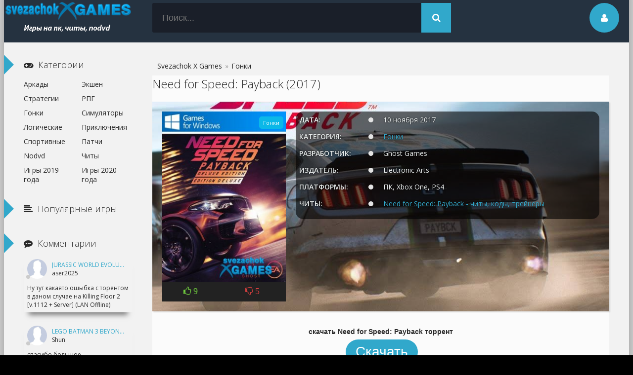

--- FILE ---
content_type: text/html; charset=utf-8
request_url: https://svezachok.ru/draiv/20517-need-for-speed-payback-2017.html
body_size: 10336
content:
<!DOCTYPE html>
<html lang="ru">
<head>
<meta charset="utf-8">
<title>скачать Need for Speed: Payback, игровой сайт - svezachok.ru, версия 1.0.51.15364</title>
<meta name="description" content="need for speed payback скачать торрент, дата выхода 10 ноября 2017 года  Need for Speed: Payback 2017, видео обзор, - скачать Need for Speed: Payback, игровой сайт - svezachok.ru, версия 1.0.51.15364">

<meta property="og:site_name" content="Svezachok X Games - Скачать игры на компьютер через торрент">
<meta property="og:type" content="article">
<meta property="og:title" content="Need for Speed: Payback (2017)">
<meta property="og:url" content="https://svezachok.ru/draiv/20517-need-for-speed-payback-2017.html">
<meta name="news_keywords" content="Need for Speed: Payback">
<meta property="og:image" content="https://svezachok.ru/uploads/posts/2017-11/1509898369_1.jpg">
<meta property="og:description" content="скачать Need for Speed: Payback торрент attachment=11606:svezachok.ru_repack_need_for_speed_payback.torrent Описание Need for Speed: Payback - самая ожидаемая гонка года возвращается с новыми миссиями. Сюжет игры разворачивается в мире Фортуна Вэлли, ваша команда была отделена от вас">
<link rel="search" type="application/opensearchdescription+xml" href="https://svezachok.ru/index.php?do=opensearch" title="Svezachok X Games - Скачать игры на компьютер через торрент">
<link rel="canonical" href="https://svezachok.ru/draiv/20517-need-for-speed-payback-2017.html">
<link rel="alternate" type="application/rss+xml" title="Svezachok X Games - Скачать игры на компьютер через торрент" href="https://svezachok.ru/rss.xml">
  <meta name="viewport" content="width=device-width, initial-scale=1.0" />
  <link rel="shortcut icon" href="/templates/sgame/images/favicon.png" />
  <link rel="stylesheet" href="/engine/classes/min/index.php?charset=utf-8&amp;f=/templates/sgame/style/styles.css,/templates/sgame/style/engine.css&amp;7" />
  <!--[if lt IE 9]><script src="//html5shiv.googlecode.com/svn/trunk/html5.js"></script><![endif]-->
  <link href='https://fonts.googleapis.com/css?family=Open+Sans:400,300,600,700&subset=latin,cyrillic' rel='stylesheet' type='text/css'>
<script async src="https://pagead2.googlesyndication.com/pagead/js/adsbygoogle.js?client=ca-pub-4647128867435725"
     crossorigin="anonymous"></script>
</head>

<body>

<div class="wrap">

	<!-- 
	<a href="#" class="brand-link"></a>
	 ссылка фона, уберите ее из комментария, плюс нужно будет отрегулировать отступ от верха -->

	<div class="main center">
	
		<header class="header" id="header">
			<a href="/" class="logotype" title="На главную">Svxg.com</a>
			<div class="search-box">
                <form id="quicksearch" method="post">
					<input type="hidden" name="do" value="search" />
					<input type="hidden" name="subaction" value="search" />
					<div class="search-inner">
						<input id="story" name="story" placeholder="Поиск..." type="text" />
						<button type="submit" title="Найти"><span class="fa fa-search"></span></button>
					</div>
				</form>
			</div>
       
			<div class="show-login img-box" id="loginbtn"><span class="fa fa-user"></span></div>
		</header>
    
	

    
		<div class="cols clearfix" id="cols">
			<div class="content">
				
				
					
				
				<div class="full-wrap clearfix">
				<div id="dle-speedbar"><ul itemscope itemtype="https://schema.org/BreadcrumbList" class="speedbar"><li itemprop="itemListElement" itemscope itemtype="https://schema.org/ListItem"><a itemprop="item" href="https://svezachok.ru/" title="Svezachok X Games - Скачать игры на компьютер через торрент"><span itemprop="name">Svezachok X Games</span></a><meta itemprop="position" content="1" /></li><li class="speedbar_sep">&raquo;</li><li>Гонки</li></ul></div>
					<div id='dle-content'><article class="full">

	<header class="full-title">
		<h1>Need for Speed: Payback (2017) </h1>
	</header>
	
	<div class="cols-mov clearfix ignore-select" style="background: url(https://svezachok.ru/uploads/posts/2017-11/1509898365_s1.jpg) 100% rgb(242, 242, 242)">

		<div class="col-mov-left">
			<div class="mov-img">
                <img src="/uploads/posts/2017-11/thumbs/1509898360_need-for-speed-payback.jpg" alt="Need for Speed: Payback (2017)" />
				<div class="mov-m">Гонки</div>
			</div>
			
		<div class="rate3 clearfix rate-f">
			<a href="#" onclick="doRate('plus', '20517'); return false;" ><div class="pluss"><span class="fa fa-thumbs-o-up"> <span id="likes-id-20517" class="ignore-select">9</span></span></div></a>
			
			<a href="#" onclick="doRate('minus', '20517'); return false;" ><div class="minuss"><span class="fa fa-thumbs-o-down"> <span id="dislikes-id-20517" class="ignore-select">5</span></span></div></a>
		<span id="ratig-layer-20517" class="ignore-select"><span class="ratingtypeplusminus ignore-select ratingplus" >+4</span></span>
		<span id="vote-num-id-20517">14</span>
        </div>
		
			
			
		</div>

		<div class="col-mov-right">
			
			<ul class="mov-list" style="background: rgba(1,1,1,0.6);padding: 7px;border-radius: 15px;text-shadow: 0px 0px 3px #0d0e0e;color: rgb(234, 238, 238);">
				<li><div class="mov-label">Дата:</div> <div class="mov-desc">10 ноября 2017

</div></li>
				<li><div class="mov-label">Категория:</div> <div class="mov-desc"><a href="https://svezachok.ru/draiv/">Гонки</a></div></li>
				<li><div class="mov-label">Разработчик:</div> <div class="mov-desc">Ghost Games
				</div></li>
				<li><div class="mov-label">Издатель:</div> <div class="mov-desc">Electronic Arts</div></li>
				<li><div class="mov-label">Платформы:</div> <div class="mov-desc">ПК, Xbox One, PS4</div></li>
				<li><div class="mov-label">Читы:</div> <div class="mov-desc"><a href="https://svezachok.ru/chit/20646-need-for-speed-payback-chity-kody-treynery.html">Need for Speed: Payback - читы, коды, трейнеры</a></div></li>

				
				
				
				

			</ul>

           
		</div>


		
	</div>

	
	<div class="mov-desc-text full-text clearfix">
		<div style="text-align:center;"><b>скачать Need for Speed: Payback торрент </b><br />﻿
<button class="button" style="vertical-align:middle"><a href="https://svezachok.ru/get_file-11606" target="_blank" rel="nofollow"><span>Скачать </span></a></button>

 </div><br /><div class="ouuline"><a class="tily"><!--sizestart:3--><span style="font-size:12pt;"><!--/sizestart-->Описание<!--sizeend--></span><!--/sizeend-->	</a></div><br />Need for Speed: Payback - самая ожидаемая гонка года возвращается с новыми миссиями. Сюжет игры разворачивается в мире Фортуна Вэлли, ваша команда была отделена от вас предательством и лишь месть может вас собрать заново. Новая цель - картель "Дом"  криминал полицейские города все под ним. <br /><br />Сумасшедшие гонки, мощные движки, уникальные сборки - ваша машина - ваша мечта - создайте свой уникальный самый быстрый гоночный автомобиль! Пройди все испытания на нем, уйди от погони, сбрось с хвоста полицейских, выполняя самые безумные задания игры, от ограблений до смертельно опасных гонок. Игра Need for Speed: Payback - наполнит вас адреналином сполна, вы не заскучаете ни на секунду! Вперед, быстрее, еще быстрее! <br /><br /><u>Металлолом, стоковые машины, и суперкары:  </u><br />Создание машин от самого голого металла до супер мощного гоночного автомобиля, в игре самое ценное и главное это машина. Полная настройка машины под себя, точность в классах: дрифт, гонка, внежорожный, runner и дрэг - настройка позволит вам опередить ваших соперников<br /><br /><u>Жизнь гонкой и машиной:</u><br />Вы можете играть за 3 персонажей Джесс, Тайлер и Мак, у всех только одна цель - месть! Троица объединит усилия и примет участие в гонке чтобы уровнять шанс и уничтожить картель Дом. Сражения будут происходить на дорогах города, в погонях от полицейских, по бездорожью, по опасным горам и каньонам и даже в пустынях. <br /><br /><u>Ставки высоки:</u><br />Выиграть или умереть новая игровая схема: "риск и награда". Нескончаемые, самые быстрые полицейские не оставят вас в покое пока не поймают, ставки высоки как никогда прежде. Соревнования в духе содружества с соперниками  Autolog один на один или в сетевых заездах. <br /><br /><div class="ouuline"><a class="tily"><!--sizestart:3--><span style="font-size:12pt;"><!--/sizestart-->Особенности игры<!--sizeend--></span><!--/sizeend-->	</a></div><br />Классы машин в игре Need for Speed: Payback представлено 5 уникальных классов <br /><u>Класс - Гоночный:</u> эта машина просто обязана быть в Вашей коллекции: скорость, мощь, возможность входить в повороты - она способна на все<br /><u>Класс - Бездорожье</u>: такая машина может пересекать песок, грунт, грязь. Тут присутствуют машины сочетающие в себе качество скорость, стабильность и способность приземляться без повреждений<br /><u>Класс - Дрифт:</u> невероятные повороты на скорости, отлично подходит для гонок на горных серпантинах <br /><u>Класс - Дрэг: </u>невероятная скорость, закись азота, вздымающие на задних колесах! машина сочетает в себе скорость, стиль, стремление<br /><u>Класс - Погоня:</u> для этого класса нужны рабочие лошадки, мощь, скрытность (тонировка), низкая посадка, без знаков <br /><br /><u> Платиновый набор машин: </u><br />• Украшения: подсветки  платиновые синие и дым покрышек<br />• Chevrolet Camaro SS 1967<br />• Dodge Charger R/T 1969<br />• Ford F-150 Raptor 2016<br />• Nissan 350Z 2008<br />• Volkswagen Golf GTI Clubsport 2016<br /><br /><div class="ouuline"><a class="tily"><!--sizestart:3--><span style="font-size:12pt;"><!--/sizestart-->Трейлер / Геймплей<!--sizeend--></span><!--/sizeend-->	</a></div><br /><div style="text-align:center;"><!--dle_media_begin:https://youtu.be/eLQ37j0V7Pw--><iframe title="YouTube video player" width="560" height="315" src="https://www.youtube.com/embed/eLQ37j0V7Pw?rel=0&amp;wmode=transparent" frameborder="0" allowfullscreen></iframe><!--dle_media_end--></div><br /><div class="ouuline"><a class="tily"><!--sizestart:3--><span style="font-size:12pt;"><!--/sizestart-->Скриншоты<!--sizeend--></span><!--/sizeend-->	</a></div><br /><div style="text-align:center;"><!--TBegin:https://svezachok.ru/uploads/posts/2017-11/1509898369_1.jpg|--><a href="https://svezachok.ru/uploads/posts/2017-11/1509898369_1.jpg" rel="highslide" class="highslide"><img data-src="/uploads/posts/2017-11/thumbs/1509898369_1.jpg" alt='Need for Speed: Payback (2017)' title='Need for Speed: Payback (2017)'  /></a><!--TEnd--> <!--TBegin:https://svezachok.ru/uploads/posts/2017-11/1509898379_2.jpg|--><a href="https://svezachok.ru/uploads/posts/2017-11/1509898379_2.jpg" rel="highslide" class="highslide"><img data-src="/uploads/posts/2017-11/thumbs/1509898379_2.jpg" alt='Need for Speed: Payback (2017)' title='Need for Speed: Payback (2017)'  /></a><!--TEnd--><br /><!--TBegin:https://svezachok.ru/uploads/posts/2017-11/1509898406_3.jpg|--><a href="https://svezachok.ru/uploads/posts/2017-11/1509898406_3.jpg" rel="highslide" class="highslide"><img data-src="/uploads/posts/2017-11/thumbs/1509898406_3.jpg" alt='Need for Speed: Payback (2017)' title='Need for Speed: Payback (2017)'  /></a><!--TEnd--> <!--TBegin:https://svezachok.ru/uploads/posts/2017-11/1509898364_4.jpg|--><a href="https://svezachok.ru/uploads/posts/2017-11/1509898364_4.jpg" rel="highslide" class="highslide"><img data-src="/uploads/posts/2017-11/thumbs/1509898364_4.jpg" alt='Need for Speed: Payback (2017)' title='Need for Speed: Payback (2017)'  /></a><!--TEnd--></div><br /><!--dle_image_begin:https://svezachok.ru/uploads/posts/2018-03/1520756192_s.jpg|--><img data-src="/uploads/posts/2018-03/1520756192_s.jpg" alt="Need for Speed: Payback (2017)" title="Need for Speed: Payback (2017)"  /><!--dle_image_end--><br /><!--dle_image_begin:https://svezachok.ru/uploads/posts/2018-03/1520756255_ss.jpg|--><img data-src="/uploads/posts/2018-03/1520756255_ss.jpg" alt="Need for Speed: Payback (2017)" title="Need for Speed: Payback (2017)"  /><!--dle_image_end-->	<br />	<br /><!--QuoteBegin--><div class="quote"><!--QuoteEBegin--><div style="text-align:center;"><b>скачать Need for Speed: Payback торрент </b><br />﻿
<button class="button" style="vertical-align:middle"><a href="https://svezachok.ru/get_file-11606" target="_blank" rel="nofollow"><span>Скачать </span></a></button>

 </div><!--QuoteEnd--></div><!--QuoteEEnd-->
		
	</div>
	<div class="full-comms ignore-select" style="text-align:center;">
        <h3 class="rel-title">Поделись  игрой Need for Speed: Payback (2017) с друзьями</h3>
			<script src="https://yastatic.net/share2/share.js"></script>
<div class="ya-share2" data-curtain data-size="l" data-shape="round" data-title="Need for Speed: Payback (2017) " data-image="https://svezachok.ru/uploads/posts/2017-11/thumbs/1509898360_need-for-speed-payback.jpg" data-services="vkontakte,facebook,odnoklassniki,telegram,twitter,whatsapp"></div>
	<br /><br />
		
	</div>

    
	<div class="related tcarusel">
        <h2 class="rel-title">Похожие  игры на Need for Speed: Payback (2017):</h2>
		<div class="tcarusel-scroll clearfix">
			<div class="mov tcarusel-item">
	<div class="mov-i img-box">
		<img src="/uploads/posts/2016-03/thumbs/1457868939_need-for-speed-2015.jpg" alt="Need for Speed 2015 (2016)" />
		<div class="mov-mask flex-col ps-link" data-link="https://svezachok.ru/draiv/19313-need-for-speed-2015.html"><span class="fa fa-gamepad"></span></div>
        <div class="mov-m">Гонки</div>
	</div>
	<a class="mov-t nowrap" href="https://svezachok.ru/draiv/19313-need-for-speed-2015.html">Need for Speed 2015 (2016)</a>
		
</div><div class="mov tcarusel-item">
	<div class="mov-i img-box">
		<img src="/uploads/posts/2013-11/1385105594_need-for-speed-rivals.jpg" alt="Need For Speed Rivals (2013)" />
		<div class="mov-mask flex-col ps-link" data-link="https://svezachok.ru/draiv/13768-need-for-speed-rivals.html"><span class="fa fa-gamepad"></span></div>
        <div class="mov-m">Гонки</div>
	</div>
	<a class="mov-t nowrap" href="https://svezachok.ru/draiv/13768-need-for-speed-rivals.html">Need For Speed Rivals (2013)</a>
		
</div><div class="mov tcarusel-item">
	<div class="mov-i img-box">
		<img src="/uploads/posts/2012-10/1351354597_tnubs.jpg" alt="Need for Speed: Most Wanted (2012/RUS/RePack)" />
		<div class="mov-mask flex-col ps-link" data-link="https://svezachok.ru/draiv/12820-need-for-speed-most-wanted-2012-rus-eng.html"><span class="fa fa-gamepad"></span></div>
        <div class="mov-m">Гонки</div>
	</div>
	<a class="mov-t nowrap" href="https://svezachok.ru/draiv/12820-need-for-speed-most-wanted-2012-rus-eng.html">Need for Speed: Most Wanted (2012/RUS/RePack)</a>
		
</div>
		</div>
		<div class="tcarusel-prev"><span class="fa fa-arrow-left"></span></div>
		<div class="tcarusel-next"><span class="fa fa-arrow-right"></span></div>
	</div>
	
</article>
		<div class="full-comms ignore-select" id="full-comms">
			<div class="add-commbtn button ic-l" id="add-commbtn"><span class="fa fa-plus"></span>Добавить отзыв на игру</div>
			<div class="berrors">
	<b>Информация</b><br />
	Посетители, находящиеся в группе <b>гость</b>, не могут оставлять комментарии к данной публикации.
</div>
			
			<div class="comments-items">
				<form method="post" name="dlemasscomments" id="dlemasscomments"><div id="dle-comments-list">

<div id="dle-ajax-comments"></div>
<div id="comment"></div><div id='comment-id-7675'>

<div class="comm-item clearfix">
	<div class="comm-one clearfix">
		<div class="comm-av img-box"><img src="/uploads/fotos/foto_33530.jpg" alt="weapon"/></div>
		<div class="comm-meta flex-col">
			<div class="comm-author"><a onclick="ShowProfile('weapon', 'https://svezachok.ru/user/weapon/', '0'); return false;" href="https://svezachok.ru/user/weapon/">weapon</a></div>
			<div class="comm-group">Посетители</div>
		</div>
		<div class="comm-meta flex-col">
			<div class="comm-date">17 ноября 2018 12:01</div>
			<div class="comm-num"><span class="fa fa-comment-o"></span> 3</div>
		</div>
        
	</div>
	<div class="comm-two">
		<div class="comm-body clearfix">
			<div id='comm-id-7675'>Я ещё раз попробую скачать и установить<br /><br />Теперь всё в порядке спс .</div>
		</div>
		
	</div>
	<div class="comm-three">
			<ul class="clearfix">
				
				<li class="comm-r"></li>
				<li class="comm-q"></li>
				
				
			</ul>
	</div>
</div></div><div id='comment-id-7674'>

<div class="comm-item clearfix">
	<div class="comm-one clearfix">
		<div class="comm-av img-box"><img src="/uploads/fotos/foto_33530.jpg" alt="weapon"/></div>
		<div class="comm-meta flex-col">
			<div class="comm-author"><a onclick="ShowProfile('weapon', 'https://svezachok.ru/user/weapon/', '0'); return false;" href="https://svezachok.ru/user/weapon/">weapon</a></div>
			<div class="comm-group">Посетители</div>
		</div>
		<div class="comm-meta flex-col">
			<div class="comm-date">16 ноября 2018 23:33</div>
			<div class="comm-num"><span class="fa fa-comment-o"></span> 3</div>
		</div>
        
	</div>
	<div class="comm-two">
		<div class="comm-body clearfix">
			<div id='comm-id-7674'>с игрой все в порядке, скачал и установил без проблем, по вашей проблеме скорее всего у вас сыпится жесткий диск[/quote]<br />Нет Жёсткий диск не может сыпатся так как я его покупал не давно за 5 т.р <br />И ваттеллфил - гта-5 идёт норма . Да и во-обще всё норма <br />Так не в том дело .. я скачал поставил на установление на 33-38 % у меня выскочила ошибка то что я писал в низу ...</div>
		</div>
		
	</div>
	<div class="comm-three">
			<ul class="clearfix">
				
				<li class="comm-r"></li>
				<li class="comm-q"></li>
				
				
			</ul>
	</div>
</div></div><div id='comment-id-7673'>

<div class="comm-item clearfix">
	<div class="comm-one clearfix">
		<div class="comm-av img-box"><img src="/uploads/fotos/foto_1.jpg" alt="Ariec"/></div>
		<div class="comm-meta flex-col">
			<div class="comm-author"><a onclick="ShowProfile('Ariec', 'https://svezachok.ru/user/Ariec/', '0'); return false;" href="https://svezachok.ru/user/Ariec/">Ariec</a></div>
			<div class="comm-group">Администраторы</div>
		</div>
		<div class="comm-meta flex-col">
			<div class="comm-date">16 ноября 2018 17:11</div>
			<div class="comm-num"><span class="fa fa-comment-o"></span> 388</div>
		</div>
        
	</div>
	<div class="comm-two">
		<div class="comm-body clearfix">
			<div id='comm-id-7673'><!--QuoteBegin weapon --><div class="title_quote">Цитата: weapon</div><div class="quote"><!--QuoteEBegin-->Здравствуйте .. Я скачал при установки возникла ошибка при распаковки и пишет что не может считать данные Unarc.dll вернул код ошибки -6 ERROR;file read operation faild .<br />Вот , помогите решить проблему или пожалуйста скиньте рабочую ссылку !<br />За ранее спасибо<!--QuoteEnd--></div><!--QuoteEEnd--><br /><br />скачаю проверю, потом отпишусь<br /><br /><!--QuoteBegin Ariec --><div class="title_quote">Цитата: Ariec</div><div class="quote"><!--QuoteEBegin--><!--QuoteBegin weapon --><div class="title_quote">Цитата: weapon</div><div class="quote"><!--QuoteEBegin-->Здравствуйте .. Я скачал при установки возникла ошибка при распаковки и пишет что не может считать данные Unarc.dll вернул код ошибки -6 ERROR;file read operation faild .<br />Вот , помогите решить проблему или пожалуйста скиньте рабочую ссылку !<br />За ранее спасибо<!--QuoteEnd--></div><!--QuoteEEnd--><br /><br />скачаю проверю, потом отпишусь<!--QuoteEnd--></div><!--QuoteEEnd--><br /><br />с игрой все в порядке, скачал и установил без проблем, по вашей проблеме скорее всего у вас сыпится жесткий диск</div>
		</div>
		
	</div>
	<div class="comm-three">
			<ul class="clearfix">
				
				<li class="comm-r"></li>
				<li class="comm-q"></li>
				
				
			</ul>
	</div>
</div></div><div id='comment-id-7672'>

<div class="comm-item clearfix">
	<div class="comm-one clearfix">
		<div class="comm-av img-box"><img src="/uploads/fotos/foto_33530.jpg" alt="weapon"/></div>
		<div class="comm-meta flex-col">
			<div class="comm-author"><a onclick="ShowProfile('weapon', 'https://svezachok.ru/user/weapon/', '0'); return false;" href="https://svezachok.ru/user/weapon/">weapon</a></div>
			<div class="comm-group">Посетители</div>
		</div>
		<div class="comm-meta flex-col">
			<div class="comm-date">16 ноября 2018 12:27</div>
			<div class="comm-num"><span class="fa fa-comment-o"></span> 3</div>
		</div>
        
	</div>
	<div class="comm-two">
		<div class="comm-body clearfix">
			<div id='comm-id-7672'>Здравствуйте .. Я скачал при установки возникла ошибка при распаковки и пишет что не может считать данные Unarc.dll вернул код ошибки -6 ERROR;file read operation faild .<br />Вот , помогите решить проблему или пожалуйста скиньте рабочую ссылку !<br />За ранее спасибо</div>
		</div>
		
	</div>
	<div class="comm-three">
			<ul class="clearfix">
				
				<li class="comm-r"></li>
				<li class="comm-q"></li>
				
				
			</ul>
	</div>
</div></div></div></form>

				<!--dlenavigationcomments-->
			</div>
			
		</div></div>
				</div>
				
				
			</div>
			<!-- end content -->
			
			<aside class="sidebar">
               
                <div class="side-b">
					<div class="side-t ic-l decor"><span class="fa fa-gamepad "></span>Категории</div>
					<nav class="side-c nav">
						<ul class="flex-row">
						<li><a href="https://svezachok.ru/arkads/">Аркады</a></li><li><a href="https://svezachok.ru/ekshen/">Экшен</a></li><li><a href="https://svezachok.ru/strategi/">Стратегии</a></li><li><a href="https://svezachok.ru/rpg/">РПГ</a></li><li><a href="https://svezachok.ru/draiv/">Гонки</a></li><li><a href="https://svezachok.ru/sim/">Симуляторы</a></li><li><a href="https://svezachok.ru/logik/">Логические</a></li><li><a href="https://svezachok.ru/jyrni_kvest/">Приключения </a></li><li><a href="https://svezachok.ru/sport/">Спортивные</a></li><li><a href="https://svezachok.ru/mod_patch_dlc/">Патчи</a></li><li><a href="https://svezachok.ru/nodvd_nocd/">Nodvd</a></li><li><a href="https://svezachok.ru/chit/">Читы</a></li><li><a href="https://svezachok.ru/game2019/">Игры 2019 года</a></li>
						<li><a href="https://svezachok.ru/game2020/">Игры 2020 года</a></li>
						
						

						</ul>
					</nav>
				</div>
               
                <div class="side-b">
					<div class="side-t ic-l decor"><span class="fa fa-align-left"></span>Популярные игры</div>
					<div class="side-c flex-row">
						
					</div>
				</div>
                
                <div class="side-b">
					<div class="side-t ic-l decor"><span class="fa fa-commenting"></span>Комментарии</div>
					<div class="side-c">
						<div class="comm-item lcomm clearfix">
	<div class="comm-one clearfix">
		<div class="comm-av img-box"><img src="/templates/sgame/dleimages/noavatar.png" alt="aser2025"/></div>
		<div class="comm-meta flex-col">
			<div class="comm-author"><a class="lcomm" href="https://svezachok.ru/strategi/20773-jurassic-world-evolution-2018.html#comment">Jurassic World Evolution (2018)</a></div>
			<div class="comm-group">aser2025</div>
		</div>
	</div>
	<div class="comm-two">
		<div class="comm-body clearfix">
			Ну тут какаято ошыбка с торентом в даном случае на Killing Floor 2 [v.1112 + Server] (LAN Offline)
		</div>
	</div>
</div><div class="comm-item lcomm clearfix">
	<div class="comm-one clearfix">
		<div class="comm-av img-box"><img src="/templates/sgame/dleimages/noavatar.png" alt="Shun"/></div>
		<div class="comm-meta flex-col">
			<div class="comm-author"><a class="lcomm" href="https://svezachok.ru/nodvd_nocd/18648-lego-batman-3-beyond-gotham-nodvd.html#comment">LEGO Batman 3 Beyond Gotham - NoDVD</a></div>
			<div class="comm-group">Shun</div>
		</div>
	</div>
	<div class="comm-two">
		<div class="comm-body clearfix">
			спасибо большое
		</div>
	</div>
</div><div class="comm-item lcomm clearfix">
	<div class="comm-one clearfix">
		<div class="comm-av img-box"><img src="/templates/sgame/dleimages/noavatar.png" alt="Revan99"/></div>
		<div class="comm-meta flex-col">
			<div class="comm-author"><a class="lcomm" href="https://svezachok.ru/chit/18768-resident-evil-revelations-2-chity-kody-treynery.html#comment">Resident Evil: Revelations 2 </a></div>
			<div class="comm-group">Revan99</div>
		</div>
	</div>
	<div class="comm-two">
		<div class="comm-body clearfix">
			вирусов нетБ когда появится трейнер для Resident Evil: Revelations 2 v 6.0 ?
		</div>
	</div>
</div><div class="comm-item lcomm clearfix">
	<div class="comm-one clearfix">
		<div class="comm-av img-box"><img src="//svezachok.ru/uploads/fotos/foto_45331.png" alt="SKAZZZKA"/></div>
		<div class="comm-meta flex-col">
			<div class="comm-author"><a class="lcomm" href="https://svezachok.ru/arkads/18771-oddworld-new-n-tasty-2015-rus-eng.html#comment">Oddworld: New &#039;n&#039; Tasty (2015/RUS/ENG)</a></div>
			<div class="comm-group">SKAZZZKA</div>
		</div>
	</div>
	<div class="comm-two">
		<div class="comm-body clearfix">
			ШИКАРНАЯ ИГРУШКА для маленьких и не очень)))
		</div>
	</div>
</div><div class="comm-item lcomm clearfix">
	<div class="comm-one clearfix">
		<div class="comm-av img-box"><img src="//svezachok.ru/uploads/fotos/foto_45331.png" alt="SKAZZZKA"/></div>
		<div class="comm-meta flex-col">
			<div class="comm-author"><a class="lcomm" href="https://svezachok.ru/chit/22565-dead-space-remake-chity.html#comment">Dead Space Remake</a></div>
			<div class="comm-group">SKAZZZKA</div>
		</div>
	</div>
	<div class="comm-two">
		<div class="comm-body clearfix">
			[b][/b]ОТЛИЧНАЯ ИГРА!!!
		</div>
	</div>
</div>
					</div>
				</div>
                
			</aside>
			
		</div>
				
		<footer class="footer">
		Copyright &copy; 2020 <ul class="bot-menu clearfix"><a href="https://cheats4game.net/" target="_blank">cheats, treiners for pc games</a>
				
				</ul>
				<div class="bot-text">
			
				</div>
              
				<div class="count"><!--LiveInternet counter--><script type="text/javascript">
document.write('<a href="//www.liveinternet.ru/click" '+
'target="_blank"><img src="//counter.yadro.ru/hit?t44.6;r'+
escape(document.referrer)+((typeof(screen)=='undefined')?'':
';s'+screen.width+'*'+screen.height+'*'+(screen.colorDepth?
screen.colorDepth:screen.pixelDepth))+';u'+escape(document.URL)+
';h'+escape(document.title.substring(0,150))+';'+Math.random()+
'" alt="" title="LiveInternet" '+
'border="0" width="31" height="31"><\/a>')
</script><!--/LiveInternet--></div>
		</footer>
		
	</div>
	<!-- end main -->
	
</div>
<!-- end wrap -->	

﻿

	<div class="login-box" id="login-box" title="Авторизация">
		<div class="login-social clearfix">
						
						
						
						
						
		</div>
		<div class="login-form">
			<form method="post">
				<div class="login-input">
					<input type="text" name="login_name" id="login_name" placeholder="Ваш логин"/>
				</div>
				<div class="login-input">
					<input type="password" name="login_password" id="login_password" placeholder="Ваш пароль" />
				</div>
				<div class="login-button">
					<button onclick="submit();" type="submit" title="Вход">Войти на сайт</button>
					<input name="login" type="hidden" id="login" value="submit" />
				</div>
				<div class="login-checkbox">
					<input type="checkbox" name="login_not_save" id="login_not_save" value="1"/>
					<label for="login_not_save">&nbsp;Чужой компьютер</label> 
				</div>
				<div class="login-links clearfix">
					<a href="https://svezachok.ru/index.php?do=lostpassword">Забыли пароль?</a>
					<a href="/?do=register" class="log-register">Регистрация</a>
				</div>
			</form>
		</div>

	</div>																																																														 


<script src="/engine/classes/min/index.php?charset=utf-8&amp;g=general&amp;v=26"></script>
<script src="/engine/classes/min/index.php?charset=utf-8&amp;f=engine/classes/js/jqueryui.js,engine/classes/js/dle_js.js,engine/classes/highslide/highslide.js,engine/classes/js/lazyload.js&amp;v=26" defer></script> 
<script>
<!--
var dle_root       = '/';
var dle_admin      = '';
var dle_login_hash = 'fdecc813d147ab93434b67fe53382a628d63648a';
var dle_group      = 5;
var dle_skin       = 'sgame';
var dle_wysiwyg    = '0';
var quick_wysiwyg  = '0';
var dle_act_lang   = ["Да", "Нет", "Ввод", "Отмена", "Сохранить", "Удалить", "Загрузка. Пожалуйста, подождите..."];
var menu_short     = 'Быстрое редактирование';
var menu_full      = 'Полное редактирование';
var menu_profile   = 'Просмотр профиля';
var menu_send      = 'Отправить сообщение';
var menu_uedit     = 'Админцентр';
var dle_info       = 'Информация';
var dle_confirm    = 'Подтверждение';
var dle_prompt     = 'Ввод информации';
var dle_req_field  = 'Заполните все необходимые поля';
var dle_del_agree  = 'Вы действительно хотите удалить? Данное действие невозможно будет отменить';
var dle_spam_agree = 'Вы действительно хотите отметить пользователя как спамера? Это приведёт к удалению всех его комментариев';
var dle_complaint  = 'Укажите текст Вашей жалобы для администрации:';
var dle_big_text   = 'Выделен слишком большой участок текста.';
var dle_orfo_title = 'Укажите комментарий для администрации к найденной ошибке на странице';
var dle_p_send     = 'Отправить';
var dle_p_send_ok  = 'Уведомление успешно отправлено';
var dle_save_ok    = 'Изменения успешно сохранены. Обновить страницу?';
var dle_reply_title= 'Ответ на комментарий';
var dle_tree_comm  = '0';
var dle_del_news   = 'Удалить статью';
var dle_sub_agree  = 'Вы действительно хотите подписаться на комментарии к данной публикации?';
var dle_captcha_type  = '0';
var allow_dle_delete_news   = false;
var dle_search_delay   = false;
var dle_search_value   = '';
jQuery(function($){
FastSearch();

hs.graphicsDir = '/engine/classes/highslide/graphics/';
hs.wrapperClassName = 'rounded-white';
hs.outlineType = 'rounded-white';
hs.numberOfImagesToPreload = 0;
hs.captionEval = 'this.thumb.alt';
hs.showCredits = false;
hs.align = 'center';
hs.transitions = ['expand', 'crossfade'];
hs.dimmingOpacity = 0.60;
hs.lang = { loadingText : 'Загрузка...', playTitle : 'Просмотр слайдшоу (пробел)', pauseTitle:'Пауза', previousTitle : 'Предыдущее изображение', nextTitle :'Следующее изображение',moveTitle :'Переместить', closeTitle :'Закрыть (Esc)',fullExpandTitle:'Развернуть до полного размера',restoreTitle:'Кликните для закрытия картинки, нажмите и удерживайте для перемещения',focusTitle:'Сфокусировать',loadingTitle:'Нажмите для отмены'
};
hs.slideshowGroup='fullnews'; hs.addSlideshow({slideshowGroup: 'fullnews', interval: 4000, repeat: false, useControls: true, fixedControls: 'fit', overlayOptions: { opacity: .75, position: 'bottom center', hideOnMouseOut: true } });

});
//-->
</script>   
<script src="/engine/classes/min/index.php?charset=utf-8&amp;f=/templates/sgame/js/libs.js,/templates/sgame/blockpro/js/blockpro.js&amp;v=26" defer></script>

<!-- Yandex.Metrika counter -->
<script type="text/javascript" >
   (function(m,e,t,r,i,k,a){m[i]=m[i]||function(){(m[i].a=m[i].a||[]).push(arguments)};
   m[i].l=1*new Date();k=e.createElement(t),a=e.getElementsByTagName(t)[0],k.async=1,k.src=r,a.parentNode.insertBefore(k,a)})
   (window, document, "script", "https://mc.yandex.ru/metrika/tag.js", "ym");

   ym(55072117, "init", {
        clickmap:true,
        trackLinks:true,
        accurateTrackBounce:true
   });
</script>
<noscript><div><img src="https://mc.yandex.ru/watch/55072117" style="position:absolute; left:-9999px;" alt="" /></div></noscript>
<!-- /Yandex.Metrika counter -->


<script defer src="https://static.cloudflareinsights.com/beacon.min.js/vcd15cbe7772f49c399c6a5babf22c1241717689176015" integrity="sha512-ZpsOmlRQV6y907TI0dKBHq9Md29nnaEIPlkf84rnaERnq6zvWvPUqr2ft8M1aS28oN72PdrCzSjY4U6VaAw1EQ==" data-cf-beacon='{"version":"2024.11.0","token":"6fb27172fc3645668ca0202184e8e5d9","r":1,"server_timing":{"name":{"cfCacheStatus":true,"cfEdge":true,"cfExtPri":true,"cfL4":true,"cfOrigin":true,"cfSpeedBrain":true},"location_startswith":null}}' crossorigin="anonymous"></script>
</body>
</html>
<!-- DataLife Engine Copyright SoftNews Media Group (http://dle-news.ru) -->


--- FILE ---
content_type: text/html; charset=utf-8
request_url: https://www.google.com/recaptcha/api2/aframe
body_size: 247
content:
<!DOCTYPE HTML><html><head><meta http-equiv="content-type" content="text/html; charset=UTF-8"></head><body><script nonce="n5GsLUnt6IixzWMpA8DumA">/** Anti-fraud and anti-abuse applications only. See google.com/recaptcha */ try{var clients={'sodar':'https://pagead2.googlesyndication.com/pagead/sodar?'};window.addEventListener("message",function(a){try{if(a.source===window.parent){var b=JSON.parse(a.data);var c=clients[b['id']];if(c){var d=document.createElement('img');d.src=c+b['params']+'&rc='+(localStorage.getItem("rc::a")?sessionStorage.getItem("rc::b"):"");window.document.body.appendChild(d);sessionStorage.setItem("rc::e",parseInt(sessionStorage.getItem("rc::e")||0)+1);localStorage.setItem("rc::h",'1768568356868');}}}catch(b){}});window.parent.postMessage("_grecaptcha_ready", "*");}catch(b){}</script></body></html>